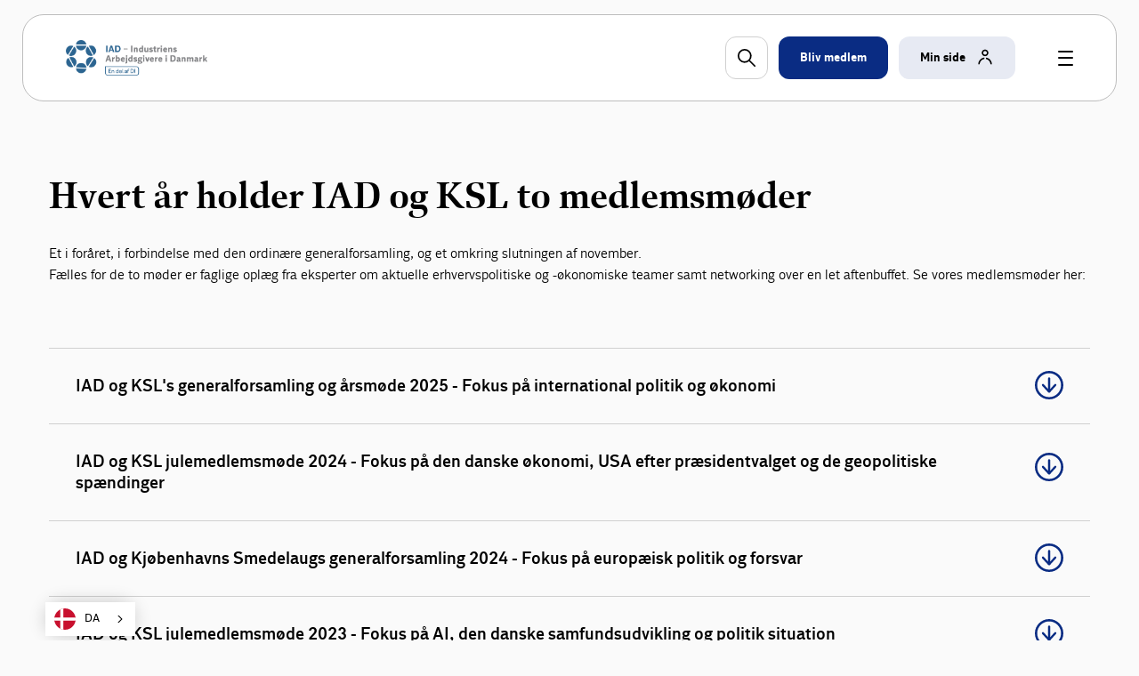

--- FILE ---
content_type: text/html; charset=utf-8
request_url: https://www.danskindustri.dk/medlemsforeninger/foreningssites/iad/aktiviteter/
body_size: 11865
content:

<!DOCTYPE html>
<html class="no-js theme-dimaiak2023" lang="da"  data-id="192f8f01-58b2-4c45-a1be-7ce21b7d979f" >
<head>
    <meta charset="utf-8">
    <meta http-equiv="X-UA-Compatible" content="IE=edge">

    <link rel="preload" href="/dist/css/styles.css?v=639038276780000000" as="style" />
    
        <link rel="preload" href="/dist/static/fonts/disans_rg-webfont.woff2" as="font" type="font/woff2" crossorigin />
        <link rel="preload" href="/dist/static/fonts/disans_dbd-webfont.woff2" as="font" type="font/woff2" crossorigin />
        <link rel="preload" href="/dist/static/fonts/disans_he-webfont.woff2" as="font" type="font/woff2" crossorigin />
        <link rel="preload" href="/dist/static/fonts/diserif_rg-webfont.woff2" as="font" type="font/woff2" crossorigin />
        <link rel="preload" href="/dist/static/fonts/diserif_bd-webfont.woff2" as="font" type="font/woff2" crossorigin />
        <link rel="preload" href="/dist/static/fonts/di_sans-book-webfont.woff2" as="font" type="font/woff2" crossorigin />
        <link rel="preload" href="/dist/static/fonts/diserif_it-webfont.woff2" as="font" type="font/woff2" crossorigin />
        <link rel="preload" href="/dist/static/fonts/DISansDisplay-Bold.otf" as="font" type="font/otf" crossorigin />
        <link rel="preload" href="/dist/static/fonts/DISansDisplay-Regular.otf" as="font" type="font/otf" crossorigin />
        <link rel="preload" href="/dist/static/fonts/DINumbersOffice-Medium.woff2" as="font" type="font/woff2" crossorigin />
    <link rel="preload" href="https://policy.app.cookieinformation.com/uc.js" data-culture="da" as="script" />
    <link rel="preload" href="/Scripts/js/Head.js?v=9wHl6qMUBeJdMuWHIMlsAG2BiWo" as="script" />
    <link rel="preload" href="/dist/js/VendorApp.js?v=20251219" as="script" />
    
    <link rel="dns-prefetch" href="//js-agent.newrelic.com"/>
    <link rel="dns-prefetch" href="//bam.nr-data.net"/>
    <link rel="stylesheet" href="/dist/css/styles.css?v=639038276780000000" /> 
    <link rel="stylesheet" href="/dist/css/print.css?v=KI1mzRgbjLklj_9xYzhg_1O5_pc" media="print" />

    <meta name="HandheldFriendly" content="True">
    <meta name="viewport" content="width=device-width, initial-scale=1, minimal-ui" />
    <script src="/Scripts/js/Head.js?v=9wHl6qMUBeJdMuWHIMlsAG2BiWo" async></script>
    

    <meta property="twitter:site" content="@DanskIndustri" />
    <link rel="icon" href="https://www.danskindustri.dk/globalassets/medlemsforeninger/iad/iad-logo-2020_favicon.png" sizes="32x32">


<title>Events og aktiviteter - IAD</title>
<meta name="description" content="Udover en bred vifte af aktiviteter i form af bl.a. netv&#xE6;rk &amp; kurser, kan du som medlem af IAD deltage i s&#xE6;rlige aktiviteter som backstage og medaljefest." />
<link rel="canonical" href="https://www.danskindustri.dk/medlemsforeninger/foreningssites/iad/aktiviteter/" />
<meta property="og:title" content="Events og aktiviteter - IAD" />
<meta property="og:description" content="Udover en bred vifte af aktiviteter i form af bl.a. netv&#xE6;rk &amp; kurser, kan du som medlem af IAD deltage i s&#xE6;rlige aktiviteter som backstage og medaljefest." />
<meta property="og:type" content="website" />
<meta property="og:url" content="https://www.danskindustri.dk/medlemsforeninger/foreningssites/iad/aktiviteter/" />
<meta property="twitter:url" content="https://www.danskindustri.dk/medlemsforeninger/foreningssites/iad/aktiviteter/" />
<meta property="twitter:creator" content="@DanskIndustri" />
<meta property="twitter:title" content="Events og aktiviteter" />
<meta property="twitter:description" content="Udover en bred vifte af aktiviteter i form af bl.a. netv&#xE6;rk &amp; kurser, kan du som medlem af IAD deltage i s&#xE6;rlige aktiviteter som backstage og medaljefest." />
<meta property="og:image" content="https://www.danskindustri.dk/globalassets/medlemsforeninger/iad/billeder/getty-images/projektarbejde.jpg" />
<meta property="twitter:card" content="summary_large_image" />
<meta property="twitter:image" content="https://www.danskindustri.dk/globalassets/medlemsforeninger/iad/billeder/getty-images/projektarbejde.jpg" />
<meta property="twitter:image:alt" content="Projektarbejde.jpg" />
<meta name="robots" content="index, follow" />
<meta name="application-name" content="Events og aktiviteter - IAD">
<meta name="msapplication-tooltip" content="Udover en bred vifte af aktiviteter i form af bl.a. netv&#xE6;rk &amp; kurser, kan du som medlem af IAD deltage i s&#xE6;rlige aktiviteter som backstage og medaljefest.">    <script id="CookieConsent" src="https://policy.app.cookieinformation.com/uc.js" data-culture="da" type="text/javascript"></script>
    <script>
!function(T,l,y){var S=T.location,k="script",D="instrumentationKey",C="ingestionendpoint",I="disableExceptionTracking",E="ai.device.",b="toLowerCase",w="crossOrigin",N="POST",e="appInsightsSDK",t=y.name||"appInsights";(y.name||T[e])&&(T[e]=t);var n=T[t]||function(d){var g=!1,f=!1,m={initialize:!0,queue:[],sv:"5",version:2,config:d};function v(e,t){var n={},a="Browser";return n[E+"id"]=a[b](),n[E+"type"]=a,n["ai.operation.name"]=S&&S.pathname||"_unknown_",n["ai.internal.sdkVersion"]="javascript:snippet_"+(m.sv||m.version),{time:function(){var e=new Date;function t(e){var t=""+e;return 1===t.length&&(t="0"+t),t}return e.getUTCFullYear()+"-"+t(1+e.getUTCMonth())+"-"+t(e.getUTCDate())+"T"+t(e.getUTCHours())+":"+t(e.getUTCMinutes())+":"+t(e.getUTCSeconds())+"."+((e.getUTCMilliseconds()/1e3).toFixed(3)+"").slice(2,5)+"Z"}(),iKey:e,name:"Microsoft.ApplicationInsights."+e.replace(/-/g,"")+"."+t,sampleRate:100,tags:n,data:{baseData:{ver:2}}}}var h=d.url||y.src;if(h){function a(e){var t,n,a,i,r,o,s,c,u,p,l;g=!0,m.queue=[],f||(f=!0,t=h,s=function(){var e={},t=d.connectionString;if(t)for(var n=t.split(";"),a=0;a<n.length;a++){var i=n[a].split("=");2===i.length&&(e[i[0][b]()]=i[1])}if(!e[C]){var r=e.endpointsuffix,o=r?e.location:null;e[C]="https://"+(o?o+".":"")+"dc."+(r||"services.visualstudio.com")}return e}(),c=s[D]||d[D]||"",u=s[C],p=u?u+"/v2/track":d.endpointUrl,(l=[]).push((n="SDK LOAD Failure: Failed to load Application Insights SDK script (See stack for details)",a=t,i=p,(o=(r=v(c,"Exception")).data).baseType="ExceptionData",o.baseData.exceptions=[{typeName:"SDKLoadFailed",message:n.replace(/\./g,"-"),hasFullStack:!1,stack:n+"\nSnippet failed to load ["+a+"] -- Telemetry is disabled\nHelp Link: https://go.microsoft.com/fwlink/?linkid=2128109\nHost: "+(S&&S.pathname||"_unknown_")+"\nEndpoint: "+i,parsedStack:[]}],r)),l.push(function(e,t,n,a){var i=v(c,"Message"),r=i.data;r.baseType="MessageData";var o=r.baseData;return o.message='AI (Internal): 99 message:"'+("SDK LOAD Failure: Failed to load Application Insights SDK script (See stack for details) ("+n+")").replace(/\"/g,"")+'"',o.properties={endpoint:a},i}(0,0,t,p)),function(e,t){if(JSON){var n=T.fetch;if(n&&!y.useXhr)n(t,{method:N,body:JSON.stringify(e),mode:"cors"});else if(XMLHttpRequest){var a=new XMLHttpRequest;a.open(N,t),a.setRequestHeader("Content-type","application/json"),a.send(JSON.stringify(e))}}}(l,p))}function i(e,t){f||setTimeout(function(){!t&&m.core||a()},500)}var e=function(){var n=l.createElement(k);n.src=h;var e=y[w];return!e&&""!==e||"undefined"==n[w]||(n[w]=e),n.onload=i,n.onerror=a,n.onreadystatechange=function(e,t){"loaded"!==n.readyState&&"complete"!==n.readyState||i(0,t)},n}();y.ld<0?l.getElementsByTagName("head")[0].appendChild(e):setTimeout(function(){l.getElementsByTagName(k)[0].parentNode.appendChild(e)},y.ld||0)}try{m.cookie=l.cookie}catch(p){}function t(e){for(;e.length;)!function(t){m[t]=function(){var e=arguments;g||m.queue.push(function(){m[t].apply(m,e)})}}(e.pop())}var n="track",r="TrackPage",o="TrackEvent";t([n+"Event",n+"PageView",n+"Exception",n+"Trace",n+"DependencyData",n+"Metric",n+"PageViewPerformance","start"+r,"stop"+r,"start"+o,"stop"+o,"addTelemetryInitializer","setAuthenticatedUserContext","clearAuthenticatedUserContext","flush"]),m.SeverityLevel={Verbose:0,Information:1,Warning:2,Error:3,Critical:4};var s=(d.extensionConfig||{}).ApplicationInsightsAnalytics||{};if(!0!==d[I]&&!0!==s[I]){var c="onerror";t(["_"+c]);var u=T[c];T[c]=function(e,t,n,a,i){var r=u&&u(e,t,n,a,i);return!0!==r&&m["_"+c]({message:e,url:t,lineNumber:n,columnNumber:a,error:i}),r},d.autoExceptionInstrumented=!0}return m}(y.cfg);function a(){y.onInit&&y.onInit(n)}(T[t]=n).queue&&0===n.queue.length?(n.queue.push(a),n.trackPageView({})):a()}(window,document,{src: "https://js.monitor.azure.com/scripts/b/ai.2.gbl.min.js", crossOrigin: "anonymous", cfg: {instrumentationKey: '49cbc170-01d1-4752-90cd-609e401f6261', disableCookiesUsage: false }});
</script>

    <script type="text/javascript" src="https://cdn.weglot.com/weglot.min.js"></script>
<script>
    Weglot.initialize({
        api_key: 'wg_c014f97a1bad92e8b9f5e46c4932f77f2'
    });
</script><!-- Google Tag Manager -->
<script>
!function(){"use strict";function l(e){for(var t=e,r=0,n=document.cookie.split(";");r<n.length;r++){var o=n[r].split("=");if(o[0].trim()===t)return o[1]}}function s(e){return localStorage.getItem(e)}function u(e){return window[e]}function A(e,t){e=document.querySelector(e);return t?null==e?void 0:e.getAttribute(t):null==e?void 0:e.textContent}var e=window,t=document,r="script",n="dataLayer",o="https://gtm.danskindustri.dk",a="",i="8bq8saflaekz",c="ca20b=aWQ9R1RNLVdNWkJWODg%3D&page=2",g="stapeUserId",v="",E="",d=!1;try{var d=!!g&&(m=navigator.userAgent,!!(m=new RegExp("Version/([0-9._]+)(.*Mobile)?.*Safari.*").exec(m)))&&16.4<=parseFloat(m[1]),f="stapeUserId"===g,I=d&&!f?function(e,t,r){void 0===t&&(t="");var n={cookie:l,localStorage:s,jsVariable:u,cssSelector:A},t=Array.isArray(t)?t:[t];if(e&&n[e])for(var o=n[e],a=0,i=t;a<i.length;a++){var c=i[a],c=r?o(c,r):o(c);if(c)return c}else console.warn("invalid uid source",e)}(g,v,E):void 0;d=d&&(!!I||f)}catch(e){console.error(e)}var m=e,g=(m[n]=m[n]||[],m[n].push({"gtm.start":(new Date).getTime(),event:"gtm.js"}),t.getElementsByTagName(r)[0]),v=I?"&bi="+encodeURIComponent(I):"",E=t.createElement(r),f=(d&&(i=8<i.length?i.replace(/([a-z]{8}$)/,"kp$1"):"kp"+i),!d&&a?a:o);E.async=!0,E.src=f+"/"+i+".js?"+c+v,null!=(e=g.parentNode)&&e.insertBefore(E,g)}();
</script>
<!-- End Google Tag Manager -->

</head>
<body data-diinternal="false">
    <!-- Google Tag Manager (noscript) -->
<noscript><iframe src='' height='0' width='0' style='display:none;visibility:hidden' data-category-consent='cookie_cat_marketing' data-consent-src='https://www.googletagmanager.com/ns.html?id=GTM-WMZBV88'></iframe></noscript>
<!-- End Google Tag Manager (noscript) -->

    

    <div class="page-wrapper">
            <div class="js--main-header">
                


<div class="slide-in js--menu">
    <div class="slide-in__inner">
        <div class="slide-in__close js--close-overlay"></div>
        <div class="slide-in__scrollable">
            <div class="slide-in__nav">
                <ul>
                        <li>
                            <a href="/medlemsforeninger/foreningssites/iad/om-iad/" class="slide-in__nav-item" title="Om IAD">
                                Om IAD
                            </a>
                        </li>
                        <li>
                            <a href="/medlemsforeninger/foreningssites/iad/aktiviteter/" class="slide-in__nav-item" title="Aktiviteter">
                                Aktiviteter
                            </a>
                        </li>
                        <li>
                            <a href="/medlemsforeninger/foreningssites/iad/fokusomrader/" class="slide-in__nav-item" title="Fokusomr&#xE5;der">
                                Fokusomr&#xE5;der
                            </a>
                        </li>
                        <li>
                            <a href="/medlemsforeninger/foreningssites/iad/viden--analyser/" class="slide-in__nav-item" title="Viden &amp; analyser">
                                Viden &amp; analyser
                            </a>
                        </li>
                </ul>
            </div>
                <div class="slide-in__nav">
                    <ul>
                                <li>
                                    <a href="/om-di/kontakt-os/presse/" class="slide-in__nav-item slide-in__nav-item--small" title="Presse">
                                            <span class="icon">
                                                
    <svg class="svg-icon svg-icon--profile">
        <use xlink:href="/dist/svg/svg-sprite.svg?v=504911232000000000#profile"></use>
    </svg>

                                            </span>
                                        Presse
                                    </a>
                                </li>
                                <li>
                                    <a href="/om-di/kontakt-os/" class="slide-in__nav-item slide-in__nav-item--small" title="Kontakt os">
                                            <span class="icon">
                                                
    <svg class="svg-icon svg-icon--profile">
        <use xlink:href="/dist/svg/svg-sprite.svg?v=504911232000000000#profile"></use>
    </svg>

                                            </span>
                                        Kontakt os
                                    </a>
                                </li>
                                <li>
                                    <a href="/om-di/job-i-di/" class="slide-in__nav-item slide-in__nav-item--small" title="Job i DI">
                                            <span class="icon">
                                                
    <svg class="svg-icon svg-icon--profile">
        <use xlink:href="/dist/svg/svg-sprite.svg?v=504911232000000000#profile"></use>
    </svg>

                                            </span>
                                        Job i DI
                                    </a>
                                </li>
                                <li>
                                    <a href="/english/" class="slide-in__nav-item slide-in__nav-item--small" title="English">
                                            <span class="icon icon--full">
                                                
    <svg class="svg-icon svg-icon--flag_uk">
        <use xlink:href="/dist/svg/svg-sprite.svg?v=504911232000000000#flag_uk"></use>
    </svg>

                                            </span>
                                        English
                                    </a>
                                </li>
                            <li>
                                <a href="/bliv-medlem/" class="slide-in__nav-item slide-in__nav-item--small" title="Bliv medlem">
                                    <span class="icon">
                                        
    <svg class="svg-icon svg-icon--industrienshus">
        <use xlink:href="/dist/svg/svg-sprite.svg?v=504911232000000000#industrienshus"></use>
    </svg>

                                    </span>
                                    Bliv medlem
                                </a>
                            </li>
                    </ul>
                </div>
        </div>
    </div>
</div>                <div class="sticky-menu js--sticky-menu is-home">
                    <div class="sticky-menu__inner js--sticky-menu-inner">



<header class="new-header new-header--bordered">
    <div class="w--lg">
        <div class="new-header__inner">
                <a href="/medlemsforeninger/foreningssites/iad/" class="button button--logo theme--local theme-didk2023" title="Til forsiden">
                        <img src="/globalassets/medlemsforeninger/iad/iad-logo_en-del-af-di_positiv_2025.png" alt="" />
                </a>

                <a href="#" class="new-header__item new-header__item--bordered new-header__item--icon js--raffle-search-button">
                    
    <svg class="svg-icon svg-icon--search">
        <use xlink:href="/dist/svg/svg-sprite.svg?v=504911232000000000#search"></use>
    </svg>

                </a>
            
                <a href="/bliv-medlem/" class="new-header__item new-header__item--bordered new-header__item--brand new-header__item--visible-desktop" title="Bliv medlem" >
                    <span class="text">Bliv medlem</span>
                </a>
            <span class="new-header__item-container">
                <a href="#" class="new-header__item new-header__item--bordered has-icon new-header__item--brand-light js--mysite-toggle" data-userid="">
                    <span class="text">Min side</span>

    <svg class="svg-icon svg-icon--staff">
        <use xlink:href="/dist/svg/svg-sprite-v2.svg?v=504911232000000000#staff"></use>
    </svg>
                </a>
                <div class="new-header__dropdown new-header__dropdown--tooltip js--mysite-tooltip">
                    <div class="new-header__dropdown__area">
                        <a href="#" class="new-header__dropdown__item new-header__dropdown__item--remarkable js--mysite-tooltip-toogle">
                            <span class="icon">
                                
    <svg class="svg-icon svg-icon--person">
        <use xlink:href="/dist/svg/svg-sprite.svg?v=504911232000000000#person"></use>
    </svg>

                            </span>
                            <span class="new-header__dropdown__title">
                                Velkommen tilbage
                            </span>
                            <span class="new-header__dropdown__text js--mysite-tooltip-number">
                                Der er 0 nye anbefalinger til dig
                            </span>
                        </a>
                    </div>
                </div>
                <div class="new-header__dropdown js--mysite">
                    <div class="new-header__dropdown__area">
                        <a href="https://dit.di.dk" class="new-header__dropdown__item new-header__dropdown__item--remarkable js--login-intent-mypage" target="_blank" data-datalayer-obj='{"event": "login_intent"}'>
                            <span class="icon">
                                
    <svg class="svg-icon svg-icon--person">
        <use xlink:href="/dist/svg/svg-sprite.svg?v=504911232000000000#person"></use>
    </svg>

                            </span>
                            <span class="new-header__dropdown__title">
                                Min side
                            </span>
                            <span class="new-header__dropdown__text">
F&#xE5; adgang til dine netv&#xE6;rk, tilmeldinger og &#xF8;vrige DI-services.                            </span>
                        </a>
                    </div>
                    <div class="new-header__dropdown__area js--mysite-recommendations" style="display: none;">
                        <div class="new-header__dropdown__item">
                            <span class="new-header__dropdown__title">
                                Anbefalet til dig
                            </span>
                            <span class="new-header__dropdown__number js--mysite-recommendations-number"></span>
                        </div>
                    </div>
                        <div class="new-header__dropdown__area">
                            <div class="new-header__dropdown__item">
                                <span class="new-header__dropdown__title">
                                    Ny hos DI?
                                </span>
                            </div>
                            <ul class="new-header__dropdown__item new-header__dropdown__item--list">
                                <li class="new-header__dropdown__list-item">
                                    <a href="https://dit.di.dk/Authorization/Create" class="js--login-intent-newuser" target="_blank" data-datalayer-obj='{"event": "login_intent"}'>
                                        Opret en ny bruger hvis du ikke allerede har et login
                                            
<span class="arrow ">
    <svg viewBox="0 0 34 34" xmlns="http://www.w3.org/2000/svg">
        <g fill-rule="evenodd">
            <path class="fill" d="M34 17c0 9.405-7.595 17-17 17-9.366 0-17-7.595-17-17C0 7.595 7.634 0 17 0c9.405 0 17 7.595 17 17zm-8.343 1.023c.315-.315.433-.708.433-1.023 0-.394-.118-.708-.433-1.023l-7.988-7.28c-.12-.158-.473-.354-.827-.354-.71 0-1.338.63-1.338 1.298 0 .277.078.67.393.946l5.746 5.076H9.05c-.668 0-1.298.63-1.298 1.338 0 .708.63 1.26 1.3 1.26h12.592l-5.746 5.154c-.315.236-.393.63-.393.945 0 .668.63 1.297 1.338 1.297.393 0 .747-.236.944-.393l7.87-7.24z" />
            <path class="border" d="M34 17c0-9.405-7.595-17-17-17C7.634 0 0 7.595 0 17c0 9.405 7.634 17 17 17 9.405 0 17-7.595 17-17zm-2.715 0c0 7.87-6.375 14.245-14.285 14.245C9.13 31.245 2.794 24.87 2.794 17 2.794 9.13 9.13 2.794 17 2.794c7.91 0 14.285 6.336 14.285 14.206z" />
            <path d="M25.657 18.023c.315-.315.433-.708.433-1.023 0-.394-.118-.708-.433-1.023l-7.988-7.28c-.12-.158-.473-.354-.827-.354-.71 0-1.338.63-1.338 1.298 0 .277.078.67.393.946l5.746 5.076H9.05c-.668 0-1.298.63-1.298 1.338 0 .708.63 1.26 1.3 1.26h12.592l-5.746 5.154c-.315.236-.393.63-.393.945 0 .668.63 1.297 1.338 1.297.393 0 .747-.236.944-.393l7.87-7.24z" class="arrow-shape" />
        </g>
    </svg>
</span>
                                    </a>
                                </li>
                            </ul>
                        </div>
                </div>
            </span>
            <a href="javascript:" class="button button--burger js--burger">
                <span></span>
            </a>
        </div>
    </div>
</header>

                    </div>
                </div>
            </div>
        <main>
            

<!-- NavigationPage/Index.cshtml -->
<section class="section">
    

    <section class="section">
	    <div class="deck">
            <div class="hero-v2 hero-v2--dark hero-v2--media-top will-animate" data-animtype="fade" data-animduration="4">
                <div class="w--lg">

                <div class="hero-v2__breadcrumbs">
                <nav class="breadcrumbs breadcrumbs--light">
                    <ul class="breadcrumbs__list v--desktop-only">
                            <li class="breadcrumbs__item">
                                    <a href="/medlemsforeninger/foreningssites/iad/">
                                        IAD
                                    </a>
                            </li>
                            <li class="breadcrumbs__item">
Aktiviteter                            </li>
                    </ul>

                </nav>
                    </div>

                    
    <div class="js--cookie-consent">
            <div class="hero-v2__image">
                <span style="background-image: url('https://www.danskindustri.dk/globalassets/medlemsforeninger/iad/billeder/getty-images/projektarbejde.jpg?width=1680&amp;quality=100&amp;format=webp');" class="hero-v2__image__inner"></span>
            </div>
    </div>


                    <div class="hero-v2__inner">
                        <div class="w--md">
                                <h1>Aktiviteter</h1>
                                <p >Som medlem af IAD f&#xE5;r du 50 pct. rabat p&#xE5; alle DI&#x27;s &#xE5;bne arrangementer op til 30.000 kr. (Dvs. maks. 15.000 kr. pr. person pr. kursus/netv&#xE6;rk). Udover en bred vifte af aktiviteter i form af bl.a. netv&#xE6;rk &amp; kurser, kan IAD&#x27;s medlemmer deltage i s&#xE6;rlige aktiviteter som backstage og medaljefest.</p>
                        </div>
                    </div>
                </div>
            </div>
        </div>
    </section>



</section>



<section class="section">
    <div class="deck">
        <div class="w--md">
            <div class="rich-text rich-text--initial article article--no-initial">
                
<h2><strong>Hvert &aring;r holder IAD og KSL to medlemsm&oslash;der</strong></h2>
<p>Et i for&aring;ret, i forbindelse med den ordin&aelig;re generalforsamling, og et omkring slutningen af november.<br />F&aelig;lles for de to m&oslash;der er faglige opl&aelig;g fra eksperter om aktuelle erhvervspolitiske og -&oslash;konomiske teamer samt networking over en let aftenbuffet. Se vores medlemsm&oslash;der her:</p>
            </div>
        </div>
    </div>
</section>
<section class="section">
    <div class="deck">
        <div class="w--md">
            <div class="accordion js--accordion">
    <div class="accordion__trigger js--accordion-trigger"> 
        <div class="accordion__title">
            <h3 >IAD og KSL&#x27;s generalforsamling og &#xE5;rsm&#xF8;de 2025 - Fokus p&#xE5; international politik og &#xF8;konomi</h3>
                
<span class="arrow icon arrow--colored">
    <svg viewBox="0 0 34 34" xmlns="http://www.w3.org/2000/svg">
        <g fill-rule="evenodd">
            <path class="fill" d="M34 17c0 9.405-7.595 17-17 17-9.366 0-17-7.595-17-17C0 7.595 7.634 0 17 0c9.405 0 17 7.595 17 17zm-8.343 1.023c.315-.315.433-.708.433-1.023 0-.394-.118-.708-.433-1.023l-7.988-7.28c-.12-.158-.473-.354-.827-.354-.71 0-1.338.63-1.338 1.298 0 .277.078.67.393.946l5.746 5.076H9.05c-.668 0-1.298.63-1.298 1.338 0 .708.63 1.26 1.3 1.26h12.592l-5.746 5.154c-.315.236-.393.63-.393.945 0 .668.63 1.297 1.338 1.297.393 0 .747-.236.944-.393l7.87-7.24z" />
            <path class="border" d="M34 17c0-9.405-7.595-17-17-17C7.634 0 0 7.595 0 17c0 9.405 7.634 17 17 17 9.405 0 17-7.595 17-17zm-2.715 0c0 7.87-6.375 14.245-14.285 14.245C9.13 31.245 2.794 24.87 2.794 17 2.794 9.13 9.13 2.794 17 2.794c7.91 0 14.285 6.336 14.285 14.206z" />
            <path d="M25.657 18.023c.315-.315.433-.708.433-1.023 0-.394-.118-.708-.433-1.023l-7.988-7.28c-.12-.158-.473-.354-.827-.354-.71 0-1.338.63-1.338 1.298 0 .277.078.67.393.946l5.746 5.076H9.05c-.668 0-1.298.63-1.298 1.338 0 .708.63 1.26 1.3 1.26h12.592l-5.746 5.154c-.315.236-.393.63-.393.945 0 .668.63 1.297 1.338 1.297.393 0 .747-.236.944-.393l7.87-7.24z" class="arrow-shape" />
        </g>
    </svg>
</span>
        </div>
    </div>
    <div class="accordion__content js--accordion-content">
        <div class="accordion__content__inner rich-text">
            
<h3 class="timeline__title">Generalforsamling og &aring;rsm&oslash;de</h3>
<p>Generalforsamlingen er foreningens h&oslash;jeste myndighed. Kun den kan vedtage, &aelig;ndre eller oph&aelig;ve foreningens love, og dens beslutninger er bindende for alle medlemmer.<br /><br />I forbindelse med generalforsamlingen bliver der efterf&oslash;lgende invitereret til eksklusivt &aring;rsm&oslash;de. P&aring; &aring;rsm&oslash;det vil der v&aelig;re opl&aelig;g fra to af de ypperste eksperter indenfor international politik og &oslash;konomi: Ulrik Vestergaard Knudsen, Chief Coporate Affairs Officer i Netcompany, tidligere topdiplomat og vicegeneralsekret&aelig;r i OECD og Rikke Wetendorff N&oslash;rgaard, Europapolitisk chef i DI.<br /><br />De to eksperter giver bud p&aring; scenarier for EU's politiske og &oslash;konomiske udvikling. Herunder hvordan Danmark og danske virksomheder bedst kan tilpasse sig de udfordringer og muligheder, vi st&aring;r overfor.</p>
<p><a href="/arrangementer/soeg/arrangementer/medlemsforeninger/iak-og-ksl/iad-generalforsamling-2025/">IAD og KSL &aring;rsm&oslash;de og generalforsamlinger </a></p>
        </div>
    </div>	
</div>
<div class="accordion js--accordion">
    <div class="accordion__trigger js--accordion-trigger"> 
        <div class="accordion__title">
            <h3 >IAD og KSL julemedlemsm&#xF8;de 2024 - Fokus p&#xE5; den danske &#xF8;konomi, USA efter pr&#xE6;sidentvalget og de geopolitiske sp&#xE6;ndinger</h3>
                
<span class="arrow icon arrow--colored">
    <svg viewBox="0 0 34 34" xmlns="http://www.w3.org/2000/svg">
        <g fill-rule="evenodd">
            <path class="fill" d="M34 17c0 9.405-7.595 17-17 17-9.366 0-17-7.595-17-17C0 7.595 7.634 0 17 0c9.405 0 17 7.595 17 17zm-8.343 1.023c.315-.315.433-.708.433-1.023 0-.394-.118-.708-.433-1.023l-7.988-7.28c-.12-.158-.473-.354-.827-.354-.71 0-1.338.63-1.338 1.298 0 .277.078.67.393.946l5.746 5.076H9.05c-.668 0-1.298.63-1.298 1.338 0 .708.63 1.26 1.3 1.26h12.592l-5.746 5.154c-.315.236-.393.63-.393.945 0 .668.63 1.297 1.338 1.297.393 0 .747-.236.944-.393l7.87-7.24z" />
            <path class="border" d="M34 17c0-9.405-7.595-17-17-17C7.634 0 0 7.595 0 17c0 9.405 7.634 17 17 17 9.405 0 17-7.595 17-17zm-2.715 0c0 7.87-6.375 14.245-14.285 14.245C9.13 31.245 2.794 24.87 2.794 17 2.794 9.13 9.13 2.794 17 2.794c7.91 0 14.285 6.336 14.285 14.206z" />
            <path d="M25.657 18.023c.315-.315.433-.708.433-1.023 0-.394-.118-.708-.433-1.023l-7.988-7.28c-.12-.158-.473-.354-.827-.354-.71 0-1.338.63-1.338 1.298 0 .277.078.67.393.946l5.746 5.076H9.05c-.668 0-1.298.63-1.298 1.338 0 .708.63 1.26 1.3 1.26h12.592l-5.746 5.154c-.315.236-.393.63-.393.945 0 .668.63 1.297 1.338 1.297.393 0 .747-.236.944-.393l7.87-7.24z" class="arrow-shape" />
        </g>
    </svg>
</span>
        </div>
    </div>
    <div class="accordion__content js--accordion-content">
        <div class="accordion__content__inner rich-text">
            
<h3 class="timeline__title">Medlemsm&oslash;de</h3>
<p>P&aring; medlemsm&oslash;det var der inviteret til sp&aelig;ndende opl&aelig;g med fokus p&aring; udfordringer og l&oslash;sninger i den danske &oslash;konomi, USA efter pr&aelig;sidentvalget og hvad der sker med de &oslash;gede geopolitiske sp&aelig;ndinger. Opl&aelig;gsholderne var CEPOS-chef&oslash;konom Mia Amalie Holstein, USA- og Tysklandanalytiker ved TV2 Micro Reimer-Elster og udenrigs- og sikkerhedspolitisk kommentator Jacob Kaarsbo.</p>
        </div>
    </div>	
</div>
<div class="accordion js--accordion">
    <div class="accordion__trigger js--accordion-trigger"> 
        <div class="accordion__title">
            <h3 >IAD og Kj&#xF8;benhavns Smedelaugs generalforsamling 2024 - Fokus p&#xE5; europ&#xE6;isk politik og forsvar</h3>
                
<span class="arrow icon arrow--colored">
    <svg viewBox="0 0 34 34" xmlns="http://www.w3.org/2000/svg">
        <g fill-rule="evenodd">
            <path class="fill" d="M34 17c0 9.405-7.595 17-17 17-9.366 0-17-7.595-17-17C0 7.595 7.634 0 17 0c9.405 0 17 7.595 17 17zm-8.343 1.023c.315-.315.433-.708.433-1.023 0-.394-.118-.708-.433-1.023l-7.988-7.28c-.12-.158-.473-.354-.827-.354-.71 0-1.338.63-1.338 1.298 0 .277.078.67.393.946l5.746 5.076H9.05c-.668 0-1.298.63-1.298 1.338 0 .708.63 1.26 1.3 1.26h12.592l-5.746 5.154c-.315.236-.393.63-.393.945 0 .668.63 1.297 1.338 1.297.393 0 .747-.236.944-.393l7.87-7.24z" />
            <path class="border" d="M34 17c0-9.405-7.595-17-17-17C7.634 0 0 7.595 0 17c0 9.405 7.634 17 17 17 9.405 0 17-7.595 17-17zm-2.715 0c0 7.87-6.375 14.245-14.285 14.245C9.13 31.245 2.794 24.87 2.794 17 2.794 9.13 9.13 2.794 17 2.794c7.91 0 14.285 6.336 14.285 14.206z" />
            <path d="M25.657 18.023c.315-.315.433-.708.433-1.023 0-.394-.118-.708-.433-1.023l-7.988-7.28c-.12-.158-.473-.354-.827-.354-.71 0-1.338.63-1.338 1.298 0 .277.078.67.393.946l5.746 5.076H9.05c-.668 0-1.298.63-1.298 1.338 0 .708.63 1.26 1.3 1.26h12.592l-5.746 5.154c-.315.236-.393.63-.393.945 0 .668.63 1.297 1.338 1.297.393 0 .747-.236.944-.393l7.87-7.24z" class="arrow-shape" />
        </g>
    </svg>
</span>
        </div>
    </div>
    <div class="accordion__content js--accordion-content">
        <div class="accordion__content__inner rich-text">
            
<h3 class="timeline__title">Generalforsamling og &aring;rsm&oslash;de</h3>
<p>Generalforsamlingen er foreningens h&oslash;jeste myndighed. Kun den kan vedtage, &aelig;ndre eller oph&aelig;ve foreningens love, og dens beslutninger er bindende for alle medlemmer.<br /><br />I forbindelse med generalforsamlingen blev der efterf&oslash;lgende inviteret til eksklusivt &aring;rsm&oslash;de. P&aring; &aring;rsm&oslash;det var der opl&aelig;g fra to af de f&oslash;rende eksperter inden for europ&aelig;isk politik og forsvar: Peter Viggo Jakobsen og Lykke Friis. Her gav de deres perspektiver p&aring; fremtiden for krigen i Ukraine og betydningen for Danmark og EU.</p>
        </div>
    </div>	
</div>
<div class="accordion js--accordion">
    <div class="accordion__trigger js--accordion-trigger"> 
        <div class="accordion__title">
            <h3 >IAD og KSL julemedlemsm&#xF8;de 2023 - Fokus p&#xE5; AI, den danske samfundsudvikling og politik situation</h3>
                
<span class="arrow icon arrow--colored">
    <svg viewBox="0 0 34 34" xmlns="http://www.w3.org/2000/svg">
        <g fill-rule="evenodd">
            <path class="fill" d="M34 17c0 9.405-7.595 17-17 17-9.366 0-17-7.595-17-17C0 7.595 7.634 0 17 0c9.405 0 17 7.595 17 17zm-8.343 1.023c.315-.315.433-.708.433-1.023 0-.394-.118-.708-.433-1.023l-7.988-7.28c-.12-.158-.473-.354-.827-.354-.71 0-1.338.63-1.338 1.298 0 .277.078.67.393.946l5.746 5.076H9.05c-.668 0-1.298.63-1.298 1.338 0 .708.63 1.26 1.3 1.26h12.592l-5.746 5.154c-.315.236-.393.63-.393.945 0 .668.63 1.297 1.338 1.297.393 0 .747-.236.944-.393l7.87-7.24z" />
            <path class="border" d="M34 17c0-9.405-7.595-17-17-17C7.634 0 0 7.595 0 17c0 9.405 7.634 17 17 17 9.405 0 17-7.595 17-17zm-2.715 0c0 7.87-6.375 14.245-14.285 14.245C9.13 31.245 2.794 24.87 2.794 17 2.794 9.13 9.13 2.794 17 2.794c7.91 0 14.285 6.336 14.285 14.206z" />
            <path d="M25.657 18.023c.315-.315.433-.708.433-1.023 0-.394-.118-.708-.433-1.023l-7.988-7.28c-.12-.158-.473-.354-.827-.354-.71 0-1.338.63-1.338 1.298 0 .277.078.67.393.946l5.746 5.076H9.05c-.668 0-1.298.63-1.298 1.338 0 .708.63 1.26 1.3 1.26h12.592l-5.746 5.154c-.315.236-.393.63-.393.945 0 .668.63 1.297 1.338 1.297.393 0 .747-.236.944-.393l7.87-7.24z" class="arrow-shape" />
        </g>
    </svg>
</span>
        </div>
    </div>
    <div class="accordion__content js--accordion-content">
        <div class="accordion__content__inner rich-text">
            
<h3 class="timeline__title">Medlemsm&oslash;de</h3>
<p>P&aring; medlemsm&oslash;det var der inviteret til sp&aelig;ndende opl&aelig;g med fokus p&aring; AI, udvikling af det danske samfund og den aktuelle politiske situation. Opl&aelig;gsholderne var digital vismand og professor Jan Damsgaard, og den p&aring; dette tidspunkt kommende CEPOS-direkt&oslash;r Jes Brinchmann og politisk kommentator S&oslash;s Marie Serup.</p>
        </div>
    </div>	
</div>
<div class="accordion js--accordion">
    <div class="accordion__trigger js--accordion-trigger"> 
        <div class="accordion__title">
            <h3 >IAD og Kj&#xF8;benhavns Smedelaugs generalforsamling 2023 - Fokus p&#xE5; M&#xE6;rsk anno 2023 og regeringens f&#xF8;rste 100 dage</h3>
                
<span class="arrow icon arrow--colored">
    <svg viewBox="0 0 34 34" xmlns="http://www.w3.org/2000/svg">
        <g fill-rule="evenodd">
            <path class="fill" d="M34 17c0 9.405-7.595 17-17 17-9.366 0-17-7.595-17-17C0 7.595 7.634 0 17 0c9.405 0 17 7.595 17 17zm-8.343 1.023c.315-.315.433-.708.433-1.023 0-.394-.118-.708-.433-1.023l-7.988-7.28c-.12-.158-.473-.354-.827-.354-.71 0-1.338.63-1.338 1.298 0 .277.078.67.393.946l5.746 5.076H9.05c-.668 0-1.298.63-1.298 1.338 0 .708.63 1.26 1.3 1.26h12.592l-5.746 5.154c-.315.236-.393.63-.393.945 0 .668.63 1.297 1.338 1.297.393 0 .747-.236.944-.393l7.87-7.24z" />
            <path class="border" d="M34 17c0-9.405-7.595-17-17-17C7.634 0 0 7.595 0 17c0 9.405 7.634 17 17 17 9.405 0 17-7.595 17-17zm-2.715 0c0 7.87-6.375 14.245-14.285 14.245C9.13 31.245 2.794 24.87 2.794 17 2.794 9.13 9.13 2.794 17 2.794c7.91 0 14.285 6.336 14.285 14.206z" />
            <path d="M25.657 18.023c.315-.315.433-.708.433-1.023 0-.394-.118-.708-.433-1.023l-7.988-7.28c-.12-.158-.473-.354-.827-.354-.71 0-1.338.63-1.338 1.298 0 .277.078.67.393.946l5.746 5.076H9.05c-.668 0-1.298.63-1.298 1.338 0 .708.63 1.26 1.3 1.26h12.592l-5.746 5.154c-.315.236-.393.63-.393.945 0 .668.63 1.297 1.338 1.297.393 0 .747-.236.944-.393l7.87-7.24z" class="arrow-shape" />
        </g>
    </svg>
</span>
        </div>
    </div>
    <div class="accordion__content js--accordion-content">
        <div class="accordion__content__inner rich-text">
            
<h3 class="timeline__title">Generalforsamling og medlemsm&oslash;de</h3>
<p>Generalforsamlingen er foreningens h&oslash;jeste myndighed. Kun den kan vedtage, &aelig;ndre eller oph&aelig;ve foreningens love, og dens beslutninger er bindende for alle medlemmer.<br /><br />I forbindelse med generalforsamlingen blev der efterf&oslash;lgende inviteret til eksklusivt &aring;rsm&oslash;de. P&aring; &aring;rsm&oslash;det var der opl&aelig;g fra Executive Vice President Caroline Pontoppidan, A.P. M&oslash;ller M&aelig;rsk A/S, der pr&aelig;senterede M&aelig;rsk anno 2023, og direkt&oslash;r Peter Mogensen, Kraka der gav en analyse af den aktuelle politiske situation samt regeringens f&oslash;rste 100 dage.</p>
        </div>
    </div>	
</div>

        </div>
    </div>
</section>
<section class="section js--filter">
    <div class="deck deck--light-grey">
        <div class="w--md">
            <div class="flex-grid">
                <div class="flex-grid__col flex-grid__col--12 flex-grid__col--sm-8">
                    <h2 class="headline-md">S&#xE6;rlige aktiviteter</h2>
                </div>

            </div>

            <div class="cases">
                
<a href="/medlemsforeninger/foreningssites/iad/aktiviteter/dmskills/" class="case will-animate" data-animtype="fadeup" data-animdelay="0" data-filter=",">
    <div class="case__content">
        <img src="/globalassets/billeder-til-fri-brug/industri/industrilarlinge.jpg" class="case__image">

        <div class="case__content__inner">
            <h3>DM i Skills</h3>
            <p>Hvert &#xE5;r afholdes DM i Skills, hvor Danmarks bedste l&#xE6;rlinge dyster i mere end 40 fag om at blive Danmarksmester inden for hver deres disciplin. L&#xE6;repladsf&#xE6;lleskabet er altid repr&#xE6;senteret med deres egen stand sammen med en r&#xE6;kke medlemsvirksomheder.</p>
        </div>

    </div>
</a>
<a href="/medlemsforeninger/ksl/fokusomrader/larlinge/medaljefest/" class="case will-animate" data-animtype="fadeup" data-animdelay="0" data-filter=",">
    <div class="case__content">
        <img src="/globalassets/medlemsforeninger/ksl---kjobenhavns-smedelaug/medaljeoverrakkelse-2023---1600x900.jpg" class="case__image">

        <div class="case__content__inner">
            <h3>Medaljefest</h3>
            <p>K&#xF8;benhavns Smedelaug h&#xE6;drer hvert &#xE5;r dygtige l&#xE6;rlinge for deres faglige kunnen og velgennemf&#xF8;rte uddannelse med diplomer, medaljer og legater. Som medlem i K&#xF8;benhavns H&#xE5;ndv&#xE6;rkerforening har KSL mulighed for at indstille dygtige l&#xE6;rlinge til medaljer fra h&#xE5;ndv&#xE6;rkerforeningens &#xE5;rlige medaljeuddeling.</p>
        </div>

    </div>
</a>
            </div>
        </div>
    </div>
</section>
<section class="section">
    <div class="deck">
        <div class="w--md">
            <div class="cta-banner">
                <div class="flex-grid">
                    <div class="flex-grid__col flex-grid__col--12 flex-grid__col--md-6 banner-title">
                            <h2>F&#xE5; rabat p&#xE5; kurser og netv&#xE6;rk som medlem af IAD</h2>
                            <p>
                                <span>IAD yder tilskud til DI&#x2019;s netv&#xE6;rk, kurser og uddannelsestilbud p&#xE5; 50 pct. op til 30.000 kr. (Dvs. maks. 15.000 kr. pr. person pr. kursus/netv&#xE6;rk).</span>
                            </p>

                    </div>
                    <div class="flex-grid__col flex-grid__col--12 flex-grid__col--md-6 cta-banner__action">

<a href="mailto:iad@di.dk" class="button button--primary button--large"  >
    <span class="text">Bliv medlem</span>
</a>                    </div>
                </div>
            </div>
        </div>
    </div>
</section>

<section class="section">
    <div class="deck deck--brand-light deck--above">
        <div class="w--md form">
            <div class="form__section form__section--horizontal">
                <div class="flex-grid">
                    <div class="flex-grid__col flex-grid__col--12 flex-grid__col--md-6 banner-title">
                        <h2>Kommende aktiviteter</h2>
                    </div>
                </div>
            </div>
        </div>
    </div>
    <div class="deck deck--brand-light">
        <div class="w--md">
            <ul class="abstract-list js--read-more aa8b91835-ae13-4cd4-87fd-049adb92d5cf" data-readMoreDataType="html">
                

        <li class="abstract-list__item abstract-list__item--no-image">
            <div class="abstract-list__item__content">
                <p class="meta"><strong>22.01.26</strong><em> &bull;</em><a href='https://www.danskindustri.dk/arrangementer/sog/'><strong>Kursus</strong ></a></p>
                <a class="button" href="https://www.danskindustri.dk/arrangementer/soeg/kurser/jura-og-overenskomst/tillidsreprasentanter--industriens-overenskomst/">
                    <h3 class="abstract-list__item__content__head">
                        Alt du skal vide om tillidsrepr&#xE6;sentanter &#x2013; Industriens overenskomster
                    </h3>
                    <p class="abstract-list__item__content__body">Det er essentielt at kende de regler, der g&#xE6;lder for samarbejdet med tillidsrepr&#xE6;sentanten. F&#xE5; styr p&#xE5;, hvad der g&#xE6;lder for valg, udlevering af oplysninger, uddannelse og meget mere.</p>
                </a>
                <div class="tags">
                    <ul class="tags__list">
                            <li class="tags__list__item"><a href="/arrangementer/?TopicFilter=302" class="button button--tag">Jura</a></li>
                            <li class="tags__list__item"><a href="/arrangementer/?TopicFilter=103" class="button button--tag">Personaleforhold</a></li>
                            <li class="tags__list__item"><a href="/arrangementer/?TopicFilter=232" class="button button--tag">Tillidsrepr&#xE6;sentant</a></li>
                            <li class="tags__list__item"><a href="/arrangementer/?TopicFilter=262" class="button button--tag">Industriens Funktion&#xE6;roverenskomst </a></li>
                            <li class="tags__list__item"><a href="/arrangementer/?TopicFilter=231" class="button button--tag">Industriens Overenskomst</a></li>
                    </ul>
                </div>
            </div>
            <a class="button arrow__wrapper" href="https://www.danskindustri.dk/arrangementer/soeg/kurser/jura-og-overenskomst/tillidsreprasentanter--industriens-overenskomst/">
                    
<span class="arrow arrow--colored">
    <svg viewBox="0 0 34 34" xmlns="http://www.w3.org/2000/svg">
        <g fill-rule="evenodd">
            <path class="fill" d="M34 17c0 9.405-7.595 17-17 17-9.366 0-17-7.595-17-17C0 7.595 7.634 0 17 0c9.405 0 17 7.595 17 17zm-8.343 1.023c.315-.315.433-.708.433-1.023 0-.394-.118-.708-.433-1.023l-7.988-7.28c-.12-.158-.473-.354-.827-.354-.71 0-1.338.63-1.338 1.298 0 .277.078.67.393.946l5.746 5.076H9.05c-.668 0-1.298.63-1.298 1.338 0 .708.63 1.26 1.3 1.26h12.592l-5.746 5.154c-.315.236-.393.63-.393.945 0 .668.63 1.297 1.338 1.297.393 0 .747-.236.944-.393l7.87-7.24z" />
            <path class="border" d="M34 17c0-9.405-7.595-17-17-17C7.634 0 0 7.595 0 17c0 9.405 7.634 17 17 17 9.405 0 17-7.595 17-17zm-2.715 0c0 7.87-6.375 14.245-14.285 14.245C9.13 31.245 2.794 24.87 2.794 17 2.794 9.13 9.13 2.794 17 2.794c7.91 0 14.285 6.336 14.285 14.206z" />
            <path d="M25.657 18.023c.315-.315.433-.708.433-1.023 0-.394-.118-.708-.433-1.023l-7.988-7.28c-.12-.158-.473-.354-.827-.354-.71 0-1.338.63-1.338 1.298 0 .277.078.67.393.946l5.746 5.076H9.05c-.668 0-1.298.63-1.298 1.338 0 .708.63 1.26 1.3 1.26h12.592l-5.746 5.154c-.315.236-.393.63-.393.945 0 .668.63 1.297 1.338 1.297.393 0 .747-.236.944-.393l7.87-7.24z" class="arrow-shape" />
        </g>
    </svg>
</span>
            </a>
        </li>
        <li class="abstract-list__item abstract-list__item--no-image">
            <div class="abstract-list__item__content">
                <p class="meta"><strong>27.01.26</strong><em> &bull;</em><a href='https://www.danskindustri.dk/arrangementer/sog/'><strong>Kursus</strong ></a></p>
                <a class="button" href="https://www.danskindustri.dk/arrangementer/soeg/kurser/ledelse/fa-en-introduktion-til-dis-strategiske-lederuddannelse/">
                    <h3 class="abstract-list__item__content__head">
                        F&#xE5; en introduktion til DI&#x27;s strategiske lederuddannelse
                    </h3>
                    <p class="abstract-list__item__content__body">P&#xE5; kun 45 minutter f&#xE5;r du en introduktion til og et overblik over DI&#x2019;s strategiske lederuddannelse.</p>
                </a>
                <div class="tags">
                    <ul class="tags__list">
                            <li class="tags__list__item"><a href="/arrangementer/?TopicFilter=46" class="button button--tag">Ledelse</a></li>
                    </ul>
                </div>
            </div>
            <a class="button arrow__wrapper" href="https://www.danskindustri.dk/arrangementer/soeg/kurser/ledelse/fa-en-introduktion-til-dis-strategiske-lederuddannelse/">
                    
<span class="arrow arrow--colored">
    <svg viewBox="0 0 34 34" xmlns="http://www.w3.org/2000/svg">
        <g fill-rule="evenodd">
            <path class="fill" d="M34 17c0 9.405-7.595 17-17 17-9.366 0-17-7.595-17-17C0 7.595 7.634 0 17 0c9.405 0 17 7.595 17 17zm-8.343 1.023c.315-.315.433-.708.433-1.023 0-.394-.118-.708-.433-1.023l-7.988-7.28c-.12-.158-.473-.354-.827-.354-.71 0-1.338.63-1.338 1.298 0 .277.078.67.393.946l5.746 5.076H9.05c-.668 0-1.298.63-1.298 1.338 0 .708.63 1.26 1.3 1.26h12.592l-5.746 5.154c-.315.236-.393.63-.393.945 0 .668.63 1.297 1.338 1.297.393 0 .747-.236.944-.393l7.87-7.24z" />
            <path class="border" d="M34 17c0-9.405-7.595-17-17-17C7.634 0 0 7.595 0 17c0 9.405 7.634 17 17 17 9.405 0 17-7.595 17-17zm-2.715 0c0 7.87-6.375 14.245-14.285 14.245C9.13 31.245 2.794 24.87 2.794 17 2.794 9.13 9.13 2.794 17 2.794c7.91 0 14.285 6.336 14.285 14.206z" />
            <path d="M25.657 18.023c.315-.315.433-.708.433-1.023 0-.394-.118-.708-.433-1.023l-7.988-7.28c-.12-.158-.473-.354-.827-.354-.71 0-1.338.63-1.338 1.298 0 .277.078.67.393.946l5.746 5.076H9.05c-.668 0-1.298.63-1.298 1.338 0 .708.63 1.26 1.3 1.26h12.592l-5.746 5.154c-.315.236-.393.63-.393.945 0 .668.63 1.297 1.338 1.297.393 0 .747-.236.944-.393l7.87-7.24z" class="arrow-shape" />
        </g>
    </svg>
</span>
            </a>
        </li>
        <li class="abstract-list__item abstract-list__item--no-image">
            <div class="abstract-list__item__content">
                <p class="meta"><strong>05.02.26</strong><em> &bull;</em><a href='https://www.danskindustri.dk/arrangementer/sog/'><strong>Kursus</strong ></a></p>
                <a class="button" href="https://www.danskindustri.dk/arrangementer/soeg/kurser/it-og-digitalisering/brug-ai-dine-hr-opgaver/">
                    <h3 class="abstract-list__item__content__head">
                        S&#xE5;dan bruger du AI i dine daglige HR-opgaver
                    </h3>
                    <p class="abstract-list__item__content__body">Mangler du konkrete eksempler p&#xE5;, hvordan AI kan hj&#xE6;lpe dig i dit HR-arbejde? P&#xE5; dette kursus f&#xE5;r du AI i h&#xE6;nderne og l&#xE6;rer at bruge det som en praktisk hj&#xE6;lp i hverdagen. Du ser, hvordan teknologien kan frig&#xF8;re tid, styrke kvaliteten og skabe en bedre oplevelse for b&#xE5;de medarbejdere, kandidater og samarbejdspartnere.</p>
                </a>
                <div class="tags">
                    <ul class="tags__list">
                            <li class="tags__list__item"><a href="/arrangementer/?TopicFilter=303" class="button button--tag">AI</a></li>
                            <li class="tags__list__item"><a href="/arrangementer/?TopicFilter=9" class="button button--tag">Digitalisering</a></li>
                            <li class="tags__list__item"><a href="/arrangementer/?TopicFilter=124" class="button button--tag">HR</a></li>
                    </ul>
                </div>
            </div>
            <a class="button arrow__wrapper" href="https://www.danskindustri.dk/arrangementer/soeg/kurser/it-og-digitalisering/brug-ai-dine-hr-opgaver/">
                    
<span class="arrow arrow--colored">
    <svg viewBox="0 0 34 34" xmlns="http://www.w3.org/2000/svg">
        <g fill-rule="evenodd">
            <path class="fill" d="M34 17c0 9.405-7.595 17-17 17-9.366 0-17-7.595-17-17C0 7.595 7.634 0 17 0c9.405 0 17 7.595 17 17zm-8.343 1.023c.315-.315.433-.708.433-1.023 0-.394-.118-.708-.433-1.023l-7.988-7.28c-.12-.158-.473-.354-.827-.354-.71 0-1.338.63-1.338 1.298 0 .277.078.67.393.946l5.746 5.076H9.05c-.668 0-1.298.63-1.298 1.338 0 .708.63 1.26 1.3 1.26h12.592l-5.746 5.154c-.315.236-.393.63-.393.945 0 .668.63 1.297 1.338 1.297.393 0 .747-.236.944-.393l7.87-7.24z" />
            <path class="border" d="M34 17c0-9.405-7.595-17-17-17C7.634 0 0 7.595 0 17c0 9.405 7.634 17 17 17 9.405 0 17-7.595 17-17zm-2.715 0c0 7.87-6.375 14.245-14.285 14.245C9.13 31.245 2.794 24.87 2.794 17 2.794 9.13 9.13 2.794 17 2.794c7.91 0 14.285 6.336 14.285 14.206z" />
            <path d="M25.657 18.023c.315-.315.433-.708.433-1.023 0-.394-.118-.708-.433-1.023l-7.988-7.28c-.12-.158-.473-.354-.827-.354-.71 0-1.338.63-1.338 1.298 0 .277.078.67.393.946l5.746 5.076H9.05c-.668 0-1.298.63-1.298 1.338 0 .708.63 1.26 1.3 1.26h12.592l-5.746 5.154c-.315.236-.393.63-.393.945 0 .668.63 1.297 1.338 1.297.393 0 .747-.236.944-.393l7.87-7.24z" class="arrow-shape" />
        </g>
    </svg>
</span>
            </a>
        </li>
        <li class="abstract-list__item abstract-list__item--no-image">
            <div class="abstract-list__item__content">
                <p class="meta"><strong>05.02.26</strong><em> &bull;</em><a href='https://www.danskindustri.dk/arrangementer/sog/'><strong>Kursus</strong ></a></p>
                <a class="button" href="https://www.danskindustri.dk/arrangementer/soeg/kurser/jura-og-overenskomst/lonforhandling/">
                    <h3 class="abstract-list__item__content__head">
                        L&#xF8;nforhandling i 2026 &#x2013; s&#xE5;dan bliver du klar
                    </h3>
                    <p class="abstract-list__item__content__body">Vil du sikre, at din virksomhed t&#xE6;nker strategisk i l&#xF8;nforhandlinger? Deltag i vores kursus og f&#xE5; indsigt i, hvordan du bruger l&#xF8;nnen til at underst&#xF8;tte virksomhedens forretningsm&#xE6;ssige m&#xE5;l.</p>
                </a>
                <div class="tags">
                    <ul class="tags__list">
                            <li class="tags__list__item"><a href="/arrangementer/?TopicFilter=302" class="button button--tag">Jura</a></li>
                            <li class="tags__list__item"><a href="/arrangementer/?TopicFilter=103" class="button button--tag">Personaleforhold</a></li>
                            <li class="tags__list__item"><a href="/arrangementer/?TopicFilter=170" class="button button--tag">Overenskomster</a></li>
                            <li class="tags__list__item"><a href="/arrangementer/?TopicFilter=172" class="button button--tag">L&#xF8;n</a></li>
                    </ul>
                </div>
            </div>
            <a class="button arrow__wrapper" href="https://www.danskindustri.dk/arrangementer/soeg/kurser/jura-og-overenskomst/lonforhandling/">
                    
<span class="arrow arrow--colored">
    <svg viewBox="0 0 34 34" xmlns="http://www.w3.org/2000/svg">
        <g fill-rule="evenodd">
            <path class="fill" d="M34 17c0 9.405-7.595 17-17 17-9.366 0-17-7.595-17-17C0 7.595 7.634 0 17 0c9.405 0 17 7.595 17 17zm-8.343 1.023c.315-.315.433-.708.433-1.023 0-.394-.118-.708-.433-1.023l-7.988-7.28c-.12-.158-.473-.354-.827-.354-.71 0-1.338.63-1.338 1.298 0 .277.078.67.393.946l5.746 5.076H9.05c-.668 0-1.298.63-1.298 1.338 0 .708.63 1.26 1.3 1.26h12.592l-5.746 5.154c-.315.236-.393.63-.393.945 0 .668.63 1.297 1.338 1.297.393 0 .747-.236.944-.393l7.87-7.24z" />
            <path class="border" d="M34 17c0-9.405-7.595-17-17-17C7.634 0 0 7.595 0 17c0 9.405 7.634 17 17 17 9.405 0 17-7.595 17-17zm-2.715 0c0 7.87-6.375 14.245-14.285 14.245C9.13 31.245 2.794 24.87 2.794 17 2.794 9.13 9.13 2.794 17 2.794c7.91 0 14.285 6.336 14.285 14.206z" />
            <path d="M25.657 18.023c.315-.315.433-.708.433-1.023 0-.394-.118-.708-.433-1.023l-7.988-7.28c-.12-.158-.473-.354-.827-.354-.71 0-1.338.63-1.338 1.298 0 .277.078.67.393.946l5.746 5.076H9.05c-.668 0-1.298.63-1.298 1.338 0 .708.63 1.26 1.3 1.26h12.592l-5.746 5.154c-.315.236-.393.63-.393.945 0 .668.63 1.297 1.338 1.297.393 0 .747-.236.944-.393l7.87-7.24z" class="arrow-shape" />
        </g>
    </svg>
</span>
            </a>
        </li>
        <li class="abstract-list__item abstract-list__item--no-image">
            <div class="abstract-list__item__content">
                <p class="meta"><strong>18.02.26</strong><em> &bull;</em><a href='https://www.danskindustri.dk/arrangementer/sog/'><strong>Kursus</strong ></a></p>
                <a class="button" href="https://www.danskindustri.dk/arrangementer/soeg/kurser/ledelse/distanceledelse/">
                    <h3 class="abstract-list__item__content__head">
                        Distanceledelse &#x2013; online
                    </h3>
                    <p class="abstract-list__item__content__body">N&#xE5;r dine medarbejdere befinder sig p&#xE5; forskellige lokationer, kan distancen p&#xE5;virke deres effektivitet, motivation og trivsel. Kom p&#xE5; kursus i Distanceledelse og l&#xE6;r, hvordan du leder dine medarbejdere &#x2013; ogs&#xE5; n&#xE5;r du ikke ser dem i hverdagen.</p>
                </a>
                <div class="tags">
                    <ul class="tags__list">
                            <li class="tags__list__item"><a href="/arrangementer/?TopicFilter=26" class="button button--tag">Arbejdsmilj&#xF8;</a></li>
                            <li class="tags__list__item"><a href="/arrangementer/?TopicFilter=263" class="button button--tag">COVID-19</a></li>
                            <li class="tags__list__item"><a href="/arrangementer/?TopicFilter=46" class="button button--tag">Ledelse</a></li>
                            <li class="tags__list__item"><a href="/arrangementer/?TopicFilter=288" class="button button--tag">Hybridarbejde</a></li>
                    </ul>
                </div>
            </div>
            <a class="button arrow__wrapper" href="https://www.danskindustri.dk/arrangementer/soeg/kurser/ledelse/distanceledelse/">
                    
<span class="arrow arrow--colored">
    <svg viewBox="0 0 34 34" xmlns="http://www.w3.org/2000/svg">
        <g fill-rule="evenodd">
            <path class="fill" d="M34 17c0 9.405-7.595 17-17 17-9.366 0-17-7.595-17-17C0 7.595 7.634 0 17 0c9.405 0 17 7.595 17 17zm-8.343 1.023c.315-.315.433-.708.433-1.023 0-.394-.118-.708-.433-1.023l-7.988-7.28c-.12-.158-.473-.354-.827-.354-.71 0-1.338.63-1.338 1.298 0 .277.078.67.393.946l5.746 5.076H9.05c-.668 0-1.298.63-1.298 1.338 0 .708.63 1.26 1.3 1.26h12.592l-5.746 5.154c-.315.236-.393.63-.393.945 0 .668.63 1.297 1.338 1.297.393 0 .747-.236.944-.393l7.87-7.24z" />
            <path class="border" d="M34 17c0-9.405-7.595-17-17-17C7.634 0 0 7.595 0 17c0 9.405 7.634 17 17 17 9.405 0 17-7.595 17-17zm-2.715 0c0 7.87-6.375 14.245-14.285 14.245C9.13 31.245 2.794 24.87 2.794 17 2.794 9.13 9.13 2.794 17 2.794c7.91 0 14.285 6.336 14.285 14.206z" />
            <path d="M25.657 18.023c.315-.315.433-.708.433-1.023 0-.394-.118-.708-.433-1.023l-7.988-7.28c-.12-.158-.473-.354-.827-.354-.71 0-1.338.63-1.338 1.298 0 .277.078.67.393.946l5.746 5.076H9.05c-.668 0-1.298.63-1.298 1.338 0 .708.63 1.26 1.3 1.26h12.592l-5.746 5.154c-.315.236-.393.63-.393.945 0 .668.63 1.297 1.338 1.297.393 0 .747-.236.944-.393l7.87-7.24z" class="arrow-shape" />
        </g>
    </svg>
</span>
            </a>
        </li>
        <li class="abstract-list__read-more-bar abstract-list__read-more-bar--no-border  js--read-more-bar" data-readMoreFetchUrl="/ProductListBlock/ReadMore?listBlockId=107174&amp;page=2&amp;types=&amp;pageId=105661">
            <a href="javascript:" class="js--read-more-fetch">Vis flere</a>
        </li>

            </ul>
        </div>
    </div>
</section>
    <section class="section">
        <div class="deck">
            <div class="w--lg">
                
                <div class="banner" style="background-image: url(https://www.danskindustri.dk/globalassets/kurser-arrangementer-og-netvark/arrangementer/2025/01/netvark-find-i-fremtiden-16-9.png?width=1680&amp;quality=100&amp;format=webp);">
                    <div class="w--md">
                        <div class="banner__content banner-title">
                                <h6>Find vej i fremtiden</h6>
                                <h2>Bliv en del af et netv&#xE6;rk</h2>
                                <p ><small>Gennem DI tilbyder vi en lang r&#xE6;kke netv&#xE6;rk inden for en lang r&#xE6;kke af brancher og industrier, som kan kl&#xE6;de jer p&#xE5; til en fremtid i konstant forandring. Som medlem af IAD f&#xE5;r du tilskud p&#xE5; alle DI&#x27;s &#xE5;bne netv&#xE6;rk.</small>
                                </p>

<a href="/globalassets/kurser-arrangementer-og-netvark/netvark/dokumenter/di-netvark---vi-finder-vej-i-fremtiden--netvarksfolder-2025_web.pdf?v=250819" class="button button--primary button--large"  >
    <span class="text">Hent netv&#xE6;rksfolder</span>
</a>                        </div>
                    </div>
                </div>
            </div>
        </div>
    </section>




    <section class="section">
            <div class="deck deck--brand">
                <div class="w--md banner-title">
                        <h2>Har du sp&#xF8;rgsm&#xE5;l?</h2>
                </div>
            </div>
        <div class="deck deck--brand deck--cropped has-slider">
            <div class="w--md">
           
                    
<div class="slider slider--linear js--swiper " data-items-desktop="2"
     data-items-mobile="1"   >
    <div class="slider__inner">
        <div class="slider__container">



    <div class="slider__container__item swiper-slide">
        

<div class="contact  ">
        <div class="contact__image">
            <img src="/globalassets/personfoto/adgangskort/962882.jpg?v=260117" alt="Lisbeth Nordahl Heyde">
        </div>
    <div class="contact__body">
        <p class="contact__headline">Lisbeth Nordahl Heyde</p>
        <p class="contact__sub-headline">Underdirekt&#xF8;r</p>
    <ul class="contact__contact-info">
            <li>
                <span class="contact__contact-info__label">Direkte</span>
                <span class="contact__contact-info__value ">&#x2B;45 3377 4602</span>
            </li>
            <li>
                <span class="contact__contact-info__label">Mobil</span>
                <span class="contact__contact-info__value ">&#x2B;45 2949 4620</span>
            </li>
            <li>
                <span class="contact__contact-info__label"><a href="/om-di/kontakt-os/kontakt/?dinr=962882">Send e-mail til medarbejder</a></span>
                <span class="contact__contact-info__value">&nbsp;</span>
            </li>
        
        

    </ul>
    </div>
</div>
    </div>
    <div class="slider__container__item swiper-slide">
        

<div class="contact  ">
        <div class="contact__image">
            <img src="/globalassets/personfoto/adgangskort/969494.jpg?v=260117" alt="Patricia Bjelke J&#xF8;rgensen">
        </div>
    <div class="contact__body">
        <p class="contact__headline">Patricia Bjelke J&#xF8;rgensen</p>
        <p class="contact__sub-headline">Foreningskoordinator</p>
    <ul class="contact__contact-info">
            <li>
                <span class="contact__contact-info__label">Direkte</span>
                <span class="contact__contact-info__value ">&#x2B;45 3377 3308</span>
            </li>
            <li>
                <span class="contact__contact-info__label">Mobil</span>
                <span class="contact__contact-info__value ">&#x2B;45 5213 2314</span>
            </li>
            <li>
                <span class="contact__contact-info__label"><a href="/om-di/kontakt-os/kontakt/?dinr=969494">Send e-mail til medarbejder</a></span>
                <span class="contact__contact-info__value">&nbsp;</span>
            </li>
        
        

    </ul>
    </div>
</div>
    </div>
    <div class="slider__container__item swiper-slide">
        

<div class="contact  ">
        <div class="contact__image">
            <img src="/globalassets/personfoto/adgangskort/1424773.jpg?v=260117" alt="Almine Clara Thorup Gabe">
        </div>
    <div class="contact__body">
        <p class="contact__headline">Almine Clara Thorup Gabe</p>
        <p class="contact__sub-headline">Studentermedarbejder</p>
    <ul class="contact__contact-info">
            <li>
                <span class="contact__contact-info__label">Direkte</span>
                <span class="contact__contact-info__value ">&#x2B;45 3377 3125</span>
            </li>
            <li>
                <span class="contact__contact-info__label"><a href="/om-di/kontakt-os/kontakt/?dinr=1424773">Send e-mail til medarbejder</a></span>
                <span class="contact__contact-info__value">&nbsp;</span>
            </li>
        
        

    </ul>
    </div>
</div>
    </div>
        </div>
                    <div class="slider__pagination js--pagination"></div>
    </div>
                <nav class="slider__navigation">
                    <a class="slider__navigation__item slider__navigation__item--prev js--swiper-prev">
                        <span class="text">Forrige</span>
                        <span class="icon">
                    
    <svg class="svg-icon svg-icon--arrow-big">
        <use xlink:href="/dist/svg/svg-sprite.svg?v=504911232000000000#arrow-big"></use>
    </svg>

                        </span>
                    </a>
                    <a class="slider__navigation__item slider__navigation__item--next js--swiper-next">
                        <span class="text">N&#xE6;ste</span>
                        <span class="icon">
                    
    <svg class="svg-icon svg-icon--arrow-big">
        <use xlink:href="/dist/svg/svg-sprite.svg?v=504911232000000000#arrow-big"></use>
    </svg>

                        </span>
                    </a>
                </nav>
</div>
                
            </div>
        </div>
    </section>

            
        </main>

<!-- CampaignFooter.cshtml -->
<footer class="main-footer main-footer--simple">
    <div class="w--lg">
        <div class="flex-grid">
            <div class="main-footer__column flex-grid__col flex-grid__col--12 flex-grid__col--sm-3">
                <span class="main-footer__logo">
                    <div class="icon">

    <svg class="svg-icon svg-icon--logo">
        <use xlink:href="/dist/svg/svg-sprite-v2.svg?v=504911232000000000#logo"></use>
    </svg>
                    </div>
                </span>
                <span>
                    <a href="/" class="button">G&#xE5; til di.dk</a>
                </span>
            </div>
            <div class="main-footer__column flex-grid__col flex-grid__col--12 flex-grid__col--sm-6 align-center--text">
                <p>H.C.Andersens Boulevard 18, 1553 K&oslash;benhavn V</p>
            </div>
            <div class="main-footer__column flex-grid__col flex-grid__col--12 flex-grid__col--sm-3 align-right">

                <a class="button button--link has-icon yourDI-link" href="/om-di/privatlivspolitik/">
                    <span class="text">Se DI&#x27;s privatlivspolitik</span>
                    <span class="arrow icon">
                        <svg viewBox="0 0 34 34" xmlns="http://www.w3.org/2000/svg">
                            <g fill-rule="evenodd">
                                <path class="fill" d="M34 17c0 9.405-7.595 17-17 17-9.366 0-17-7.595-17-17C0 7.595 7.634 0 17 0c9.405 0 17 7.595 17 17zm-8.343 1.023c.315-.315.433-.708.433-1.023 0-.394-.118-.708-.433-1.023l-7.988-7.28c-.12-.158-.473-.354-.827-.354-.71 0-1.338.63-1.338 1.298 0 .277.078.67.393.946l5.746 5.076H9.05c-.668 0-1.298.63-1.298 1.338 0 .708.63 1.26 1.3 1.26h12.592l-5.746 5.154c-.315.236-.393.63-.393.945 0 .668.63 1.297 1.338 1.297.393 0 .747-.236.944-.393l7.87-7.24z"></path>

                                <path class="border" d="M34 17c0-9.405-7.595-17-17-17C7.634 0 0 7.595 0 17c0 9.405 7.634 17 17 17 9.405 0 17-7.595 17-17zm-2.715 0c0 7.87-6.375 14.245-14.285 14.245C9.13 31.245 2.794 24.87 2.794 17 2.794 9.13 9.13 2.794 17 2.794c7.91 0 14.285 6.336 14.285 14.206z"></path>

                                <path d="M25.657 18.023c.315-.315.433-.708.433-1.023 0-.394-.118-.708-.433-1.023l-7.988-7.28c-.12-.158-.473-.354-.827-.354-.71 0-1.338.63-1.338 1.298 0 .277.078.67.393.946l5.746 5.076H9.05c-.668 0-1.298.63-1.298 1.338 0 .708.63 1.26 1.3 1.26h12.592l-5.746 5.154c-.315.236-.393.63-.393.945 0 .668.63 1.297 1.338 1.297.393 0 .747-.236.944-.393l7.87-7.24z" class="arrow-shape"></path>
                            </g>
                        </svg>
                    </span>
                </a>
            </div>
        </div>
    </div>
</footer>    </div>
    

    <script src="/dist/js/VendorApp.js?v=20251219" async></script>

    <script type='text/javascript'>
/*<![CDATA[*/
window.addEventListener('load', function () {
di.cookieConsent.handleMarketing(function () {
(function() {
var sz = document.createElement('script'); sz.type = 'text/javascript'; sz.async = true;
sz.src = '//siteimproveanalytics.com/js/siteanalyze_358440.js';
var s = document.getElementsByTagName('script')[0]; s.parentNode.insertBefore(sz, s);
})();
});
});
/*]]>*/
</script>

    <script defer="defer" src="/Util/Find/epi-util/find.js"></script>
<script>
document.addEventListener('DOMContentLoaded',function(){if(typeof FindApi === 'function'){var api = new FindApi();api.setApplicationUrl('/');api.setServiceApiBaseUrl('/find_v2/');api.processEventFromCurrentUri();api.bindWindowEvents();api.bindAClickEvent();api.sendBufferedEvents();}})
</script>

</body>
</html>